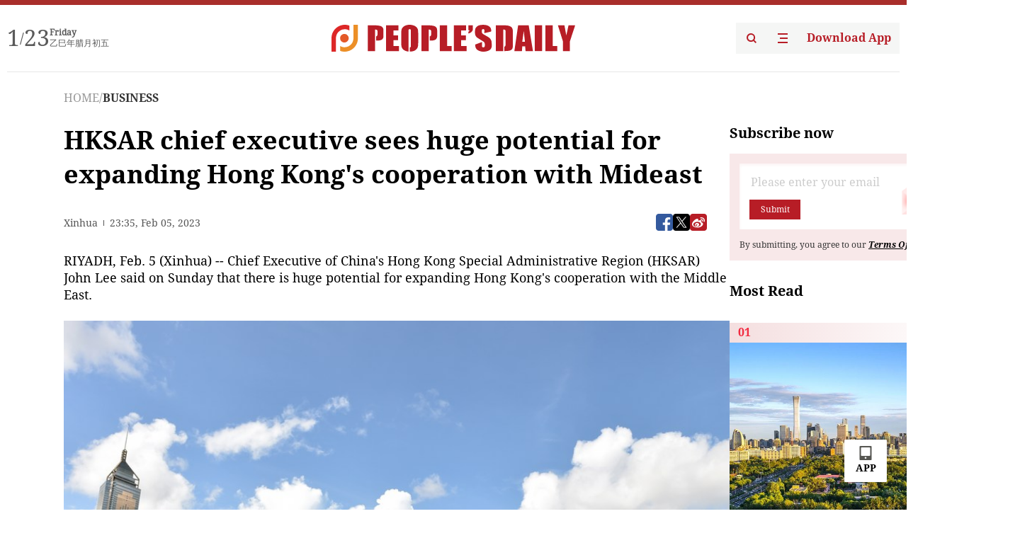

--- FILE ---
content_type: text/html;charset=UTF-8
request_url: https://peoplesdaily.pdnews.cn/business/er/30001403693
body_size: 20411
content:
<!doctype html><html lang="en"><head><meta charset="UTF-8"/><meta name="viewport" content="initial-scale=1,maximum-scale=1,minimum-scale=1,user-scalable=no"/><title>HKSAR chief executive sees huge potential for expanding Hong Kong's cooperation with Mideast</title><style></style><meta name="title" content="HKSAR chief executive sees huge potential for expanding Hong Kong's cooperation with Mideast"><meta name="keywords" content="BUSINESS,People's Daily"><meta name="description" content="RIYADH, Feb. 5 (Xinhua) -- Chief Executive of China's Hong Kong Special Administrative Region (HKSAR) John Lee said on Sunday that there is huge potential for expanding Hong Kong's cooperation with the Middle East. He made the remarks during a press conference held on the sidelines of his visit..."><meta property="title" content="HKSAR chief executive sees huge potential for expanding Hong Kong's cooperation with Mideast"><meta property="image" content="https://cdnpdcontent.aikan.pdnews.cn/20230206/42b4b60362624479bb720404508fa18e.jpg"><meta itemprop="image" content="https://cdnpdcontent.aikan.pdnews.cn/20230206/42b4b60362624479bb720404508fa18e.jpg"><meta property="description" content="RIYADH, Feb. 5 (Xinhua) -- Chief Executive of China's Hong Kong Special Administrative Region (HKSAR) John Lee said on Sunday that there is huge potential for expanding Hong Kong's cooperation with the Middle East. He made the remarks during a press conference held on the sidelines of his visit..."><meta property="fb:app_id" content="216960335533526"><meta property="og:title" content="HKSAR chief executive sees huge potential for expanding Hong Kong's cooperation with Mideast"><meta property="og:description" content="RIYADH, Feb. 5 (Xinhua) -- Chief Executive of China's Hong Kong Special Administrative Region (HKSAR) John Lee said on Sunday that there is huge potential for expanding Hong Kong's cooperation with the Middle East. He made the remarks during a press conference held on the sidelines of his visit..."><meta property="og:url" content="https://peoplesdaily.pdnews.cn/business/er/30001403693"><meta property="og:image" content="https://cdnpdcontent.aikan.pdnews.cn/20230206/42b4b60362624479bb720404508fa18e.jpg?x-oss-process=image/resize,l_850/auto-orient,1/quality,q_95/format,jpg"><meta property="og:image:alt" content="RIYADH, Feb. 5 (Xinhua) -- Chief Executive of China's Hong Kong Special Administrative Region (HKSAR) John Lee said on Sunday that there is huge potential for expanding Hong Kong's cooperation with the Middle East. He made the remarks during a press conference held on the sidelines of his visit..."><meta property="og:image_wechat" content="https://cdnpdcontent.aikan.pdnews.cn/20230206/42b4b60362624479bb720404508fa18e.jpg?x-oss-process=image/resize,l_850/auto-orient,1/quality,q_95/format,jpg"><meta name="twitter:title" content="HKSAR chief executive sees huge potential for expanding Hong Kong's cooperation with Mideast"><meta property="twitter:title" content="HKSAR chief executive sees huge potential for expanding Hong Kong's cooperation with Mideast"><meta name="twitter:image" content="https://cdnpdcontent.aikan.pdnews.cn/20230206/42b4b60362624479bb720404508fa18e.jpg?x-oss-process=image/resize,l_850/auto-orient,1/quality,q_95/format,jpg"><meta property="twitter:image" content="https://cdnpdcontent.aikan.pdnews.cn/20230206/42b4b60362624479bb720404508fa18e.jpg?x-oss-process=image/resize,l_850/auto-orient,1/quality,q_95/format,jpg"><meta name="twitter:image:src" content="https://cdnpdcontent.aikan.pdnews.cn/20230206/42b4b60362624479bb720404508fa18e.jpg?x-oss-process=image/resize,l_850/auto-orient,1/quality,q_95/format,jpg"><meta property="twitter:image:src" content="https://cdnpdcontent.aikan.pdnews.cn/20230206/42b4b60362624479bb720404508fa18e.jpg?x-oss-process=image/resize,l_850/auto-orient,1/quality,q_95/format,jpg"><meta name="twitter:description" content="RIYADH, Feb. 5 (Xinhua) -- Chief Executive of China's Hong Kong Special Administrative Region (HKSAR) John Lee said on Sunday that there is huge potential for expanding Hong Kong's cooperation with the Middle East. He made the remarks during a press conference held on the sidelines of his visit..."><meta property="twitter:description" content="RIYADH, Feb. 5 (Xinhua) -- Chief Executive of China's Hong Kong Special Administrative Region (HKSAR) John Lee said on Sunday that there is huge potential for expanding Hong Kong's cooperation with the Middle East. He made the remarks during a press conference held on the sidelines of his visit..."><meta name="twitter:site" content="@PeoplesDailyapp"><meta property="twitter:site" content="@PeoplesDailyapp"><meta property="al:title" content="HKSAR chief executive sees huge potential for expanding Hong Kong's cooperation with Mideast"><meta property="al:image" content="https://cdnpdcontent.aikan.pdnews.cn/20230206/42b4b60362624479bb720404508fa18e.jpg?x-oss-process=image/resize,l_850/auto-orient,1/quality,q_95/format,jpg"><meta property="al:description" content="RIYADH, Feb. 5 (Xinhua) -- Chief Executive of China's Hong Kong Special Administrative Region (HKSAR) John Lee said on Sunday that there is huge potential for expanding Hong Kong's cooperation with the Middle East. He made the remarks during a press conference held on the sidelines of his visit..."><meta property="og:type" content="article"><meta property="og:rich_attachment" content="true"><meta name="twitter:card" content="summary_large_image"><meta property="twitter:card" content="summary_large_image"><meta name="twitter:creator" content="@PeoplesDailyapp"><meta property="twitter:creator" content="@PeoplesDailyapp"><meta property="al:type" content="article"><meta name="format-detection" content="telephone=no, email=no"/><meta name="apple-touch-fullscreen" content="YES"/><meta name="apple-mobile-web-app-capable" content="yes"/><meta name="apple-mobile-web-app-status-bar-style" content="black"/><link rel="icon" href="https://cdnpdfront.aikan.pdnews.cn/rmrb/es/rmrb-web-details-main/1.0.18/resource/image/faviconV2.png" type="image/x-icon"/><link rel="stylesheet" href="https://cdnpdfront.aikan.pdnews.cn/rmrb/es/rmrb-web-details-main/1.0.18/resource/css/plugin/normalize.css"><link rel="stylesheet" href="https://cdnpdfront.aikan.pdnews.cn/rmrb/es/rmrb-web-details-main/1.0.18/resource/css/plugin/swiper-bundle.min.css"><link rel="stylesheet" href="https://cdnpdfront.aikan.pdnews.cn/rmrb/es/rmrb-web-details-main/1.0.18/resource/css/plugin/aliPlayer.min.css"><link rel="stylesheet" href="https://cdnpdfront.aikan.pdnews.cn/rmrb/es/rmrb-web-details-main/1.0.18/resource/font/style.css"><link rel="stylesheet" href="https://cdnpdfront.aikan.pdnews.cn/rmrb/es/rmrb-web-details-main/1.0.18/resource/css/desktop/common.css"><link rel="stylesheet" href="https://cdnpdfront.aikan.pdnews.cn/rmrb/es/rmrb-web-details-main/1.0.18/resource/css/desktop/article.css"><link rel="stylesheet" href="https://cdnpdfront.aikan.pdnews.cn/rmrb/es/rmrb-web-details-main/1.0.18/resource/css/desktop/player.css"><script src="https://cdnpdfront.aikan.pdnews.cn/rmrb/es/rmrb-web-details-main/1.0.18/resource/js/share.min.js"></script><script type="module" crossorigin src="https://cdnpdfront.aikan.pdnews.cn/rmrb/es/rmrb-web-details-main/1.0.18/static/articleDesktop.2df49395.js"></script><link rel="modulepreload" href="https://cdnpdfront.aikan.pdnews.cn/rmrb/es/rmrb-web-details-main/1.0.18/static/__uno.811139bf.js"><link rel="modulepreload" href="https://cdnpdfront.aikan.pdnews.cn/rmrb/es/rmrb-web-details-main/1.0.18/static/light.beee88b5.js"><link rel="modulepreload" href="https://cdnpdfront.aikan.pdnews.cn/rmrb/es/rmrb-web-details-main/1.0.18/static/use-rtl.6a0d34a7.js"><link rel="modulepreload" href="https://cdnpdfront.aikan.pdnews.cn/rmrb/es/rmrb-web-details-main/1.0.18/static/FooterShare.d4d5bc0c.js"><link rel="modulepreload" href="https://cdnpdfront.aikan.pdnews.cn/rmrb/es/rmrb-web-details-main/1.0.18/static/index.6a84ec4d.js"><link rel="modulepreload" href="https://cdnpdfront.aikan.pdnews.cn/rmrb/es/rmrb-web-details-main/1.0.18/static/index.42c2b8bc.js"><link rel="modulepreload" href="https://cdnpdfront.aikan.pdnews.cn/rmrb/es/rmrb-web-details-main/1.0.18/static/email.b80d3b72.js"><link rel="modulepreload" href="https://cdnpdfront.aikan.pdnews.cn/rmrb/es/rmrb-web-details-main/1.0.18/static/Close.2922face.js"><link rel="modulepreload" href="https://cdnpdfront.aikan.pdnews.cn/rmrb/es/rmrb-web-details-main/1.0.18/static/index.3b214772.js"><link rel="modulepreload" href="https://cdnpdfront.aikan.pdnews.cn/rmrb/es/rmrb-web-details-main/1.0.18/static/vote.9191c2c4.js"><link rel="stylesheet" href="https://cdnpdfront.aikan.pdnews.cn/rmrb/es/rmrb-web-details-main/1.0.18/static/__uno.1f68b8f3.css"><link rel="stylesheet" href="https://cdnpdfront.aikan.pdnews.cn/rmrb/es/rmrb-web-details-main/1.0.18/static/FooterShare.536f3f2b.css"><link rel="stylesheet" href="https://cdnpdfront.aikan.pdnews.cn/rmrb/es/rmrb-web-details-main/1.0.18/static/index.262060e6.css"><link rel="stylesheet" href="https://cdnpdfront.aikan.pdnews.cn/rmrb/es/rmrb-web-details-main/1.0.18/static/index.36bdada6.css"><link rel="stylesheet" href="https://cdnpdfront.aikan.pdnews.cn/rmrb/es/rmrb-web-details-main/1.0.18/static/index.0044e19b.css"><link rel="stylesheet" href="https://cdnpdfront.aikan.pdnews.cn/rmrb/es/rmrb-web-details-main/1.0.18/static/articleDesktop.992161ba.css"><link rel="stylesheet" href="https://cdnpdfront.aikan.pdnews.cn/rmrb/es/rmrb-web-details-main/1.0.18/static/global.e64d111d.css"></head><body data-id="30001403693" data-channelid="1009,1022" data-objecttype="8" data-topicid="" data-type="channel" id="body" class=""><div id="app"></div><header id="header"><div class="header"><div class="header-container c-container"><div class="header-main"><div id="globalHeader" class="time"></div><a href="https://peoplesdaily.pdnews.cn" class="logo"><span style="display:none">People's Daily</span> <img src="https://cdnpdfront.aikan.pdnews.cn/rmrb/es/rmrb-web-details-main/1.0.18/resource/image/header/logo.svg" alt="People's Daily English language App - Homepage - Breaking News, China News, World News and Video"></a><div class="right-content"><a class="header-search" target="_blank" href="https://peoplesdaily.pdnews.cn/searchDetails"><span style="display:none">People's Daily Search Details</span> <img src="https://cdnpdfront.aikan.pdnews.cn/rmrb/es/rmrb-web-details-main/1.0.18/resource/image/header/headerSearch.svg" alt="People's Daily English language App - Homepage - Breaking News, China News, World News and Video"> </a><span class="header-channel"><div id="headerChannel"></div><img class="header-channel-icon" src="https://cdnpdfront.aikan.pdnews.cn/rmrb/es/rmrb-web-details-main/1.0.18/resource/image/channel.svg" alt="People's Daily English language App - Homepage - Breaking News, China News, World News and Video"> </span><a class="header-download droidSerif-bold" target="_blank" href="https://peoplesdaily.pdnews.cn/publicity">Download App</a></div></div></div></div></header><main class="content-main" data-author-name="" data-author-id=""><div class="c-container"><div class="breadcrumb"><a href="https://peoplesdaily.pdnews.cn" class="droidSerif">HOME</a> <span class="droidSerif">/</span><div class="beloneName droidSerif-bold">BUSINESS</div></div><div class="c-content"><div class="left"><div class="c-title droidSerif-bold" id="newsTitle">HKSAR chief executive sees huge potential for expanding Hong Kong's cooperation with Mideast</div><div class="c-details-share"><div class="c-details"><div class="c-details-extra droidSerif"><div class="form">Xinhua</div><div class="c-publish-time none">1675640113000</div></div></div><div id="globalShare"></div></div><div class="skeleton-loading"><div class="ant-skeleton ant-skeleton-active"><div class="ant-skeleton-content"><ul class="ant-skeleton-paragraph"><li style="width:38%"></li><li style="width:100%"></li><li style="width:100%"></li><li style="width:87.5%"></li></ul><h3 class="ant-skeleton-title" style="width:100%;height:427.5px"></h3></div></div></div><div class="c-news-content none" id="newContent"><p>RIYADH, Feb. 5 (Xinhua) -- Chief Executive of China's Hong Kong Special Administrative Region (HKSAR) John Lee said on Sunday that there is huge potential for expanding Hong Kong's cooperation with the Middle East.</p>
<p><img class="" id="file-images-WU_FILE_7" src="https://cdnpdcontent.aikan.pdnews.cn/20230206/b868abc9208c403ba12b667c4a3d0397.jpg"></p>
<p class="rmrb-caption-img ue_t"><span style="font-size: 16px;">File photo: Xinhua</span></p>
<p>He made the remarks during a press conference held on the sidelines of his visit to Saudi Arabia as part of a Middle East tour, which also includes the United Arab Emirates (UAE).</p>
<div class="replace-br-tag"></div>
<p>Lee leads a high-level delegation organized by the Hong Kong Trade Development Council (HKTDC), consisting of more than 30 business heavyweights from various sectors, including finance and trade, industrial, professional services, infrastructure and development, innovation and technology, as well as transport and logistics.</p>
<div class="replace-br-tag"></div>
<p>As the world's freest economy, a major international financial center and the world's largest offshore RMB center, Hong Kong is determined to fully cooperate with and contribute to the Middle East region and other Belt and Road countries "with our world-class financial, business and professional services," Lee said.</p>
<div class="replace-br-tag"></div>
<p>"We enjoy the strong support of our country's national strategies while having unparalleled access and connectivity with the world," Lee said.</p>
<div class="replace-br-tag"></div>
<p>Hong Kong has been facilitating businesses and investors worldwide to tap into the vast markets in Greater China and Asia, playing a significant role in the global financial system with its special connectivity with the Chinese markets, he said.</p>
<div class="replace-br-tag"></div>
<p>Lee also announced the launch of negotiations between Saudi Arabia and the HKSAR government on the legally binding Investment Promotion and Protection Agreement and other partnership agreements.</p>
<div class="replace-br-tag"></div>
<p>Meanwhile, HKTDC Chairman Peter KN Lam said that the Middle East has a vital role to play in the global economy, and Saudi Arabia is a significant player in the region.</p>
<div class="replace-br-tag"></div>
<p>During Lee's visit, the delegation will explore collaboration opportunities with the business community of Saudi Arabia and discuss ways for Hong Kong to facilitate the Arab country's strategic development through its role as a global financial hub and China's international gateway.</p></div><div id="vote"></div></div><div class="right" id="mostRead"></div></div><div class="c-recommend" id="recommend"></div></div></main><div id="news-article-audio"></div><div id="hidden"></div><div id="hiddenElement"></div><footer id="globalFooter" data-audio-title="" data-audio-src="" data-audio-img=""><div class="footer-main c-container"><div class="footer-container"><div class="footer-left"><div class="footer-download"><div class="footer-title droidSerif-bold">Download App</div><div class="footer-download-top"><a target="_blank" href="https://apps.apple.com/app/peoples-daily-%E4%BA%BA%E6%B0%91%E6%97%A5%E6%8A%A5%E8%8B%B1%E6%96%87%E5%AE%A2%E6%88%B7%E7%AB%AF/id1294031865" class="droidSerif-bold"><img src="https://cdnpdfront.aikan.pdnews.cn/rmrb/es/rmrb-web-details-main/1.0.18/resource/image/footer/apple.svg" alt="People's Daily English language App - Homepage - Breaking News, China News, World News and Video"> </a><a target="_blank" href="https://sj.qq.com/appdetail/com.peopleapp.en" class="droidSerif-bold"><img src="https://cdnpdfront.aikan.pdnews.cn/rmrb/es/rmrb-web-details-main/1.0.18/resource/image/footer/android.svg" alt="People's Daily English language App - Homepage - Breaking News, China News, World News and Video"></a></div><a target="_blank" href="https://play.google.com/store/apps/details?id=com.peopleapp.en" class="download-app droidSerif-bold"><img src="https://cdnpdfront.aikan.pdnews.cn/rmrb/es/rmrb-web-details-main/1.0.18/resource/image/footer/google.svg" alt="People's Daily English language App - Homepage - Breaking News, China News, World News and Video"> <span>Google Play</span></a></div></div><div class="footer-right"><div class="footer-sitemap"><div class="footer-title droidSerif-bold">Sitemap</div><div id="footerSitemap" class="sitemap-list"></div></div><div class="footer-share" id="footerShare"></div></div></div><div class="footer-bottom"><div class="left"><div class="left-top"><a class="droidSerif" target="_blank" href="https://www.beian.gov.cn/portal/registerSystemInfo?recordcode=11010502048728" title="People's Daily English language App"><img src="https://cdnpdfront.aikan.pdnews.cn/rmrb/es/rmrb-web-details-main/1.0.18/resource/image/footer/emblem.png" alt="People's Daily English language App - Homepage - Breaking News, China News, World News and Video"> <span>京公网安备 11010502048728号 Copyright 2023 People's Daily </span></a><a class="droidSerif" target="_blank" href="https://beian.miit.gov.cn/#/Integrated/recordQuery" title="People's Daily English language App">ICP Registration Number: 16066560</a></div><a class="droidSerif" title="People's Daily English language App">Disinformation report:rmrbywapp@126.com</a></div><div class="right"><a class="privacyPolicy" href="https://peoplesdaily.pdnews.cn/privacyPolicy" target="_blank" title="People's Daily English language App">Privacy policy</a> <i class="line"></i> <a class="aboutUs" href="https://peoplesdaily.pdnews.cn/aboutUs" target="_blank" title="People's Daily English language App">Terms of Service</a> <i class="line"></i> <a class="aboutPeopleDaily" href="https://peoplesdaily.pdnews.cn/aboutPeopleDaily" target="_blank" title="People's Daily English language App">About People's Daily</a> <i class="line"></i> <a class="peoplesDaily" href="" target="_blank" title="People's Daily English language App">PEOPLE'S DAILY</a></div></div></div></footer><script src="https://wkbrs1.tingyun.com/js/cIHjmnMVaiY.js"></script><script src="https://cdnpdfront.aikan.pdnews.cn/rmrb/es/rmrb-web-details-main/1.0.18/resource/js/sensorsdata.min.js"></script><script src="https://cdnpdfront.aikan.pdnews.cn/rmrb/es/rmrb-web-details-main/1.0.18/resource/js/aliPlayer.min.js"></script><script src="https://cdnpdfront.aikan.pdnews.cn/rmrb/es/rmrb-web-details-main/1.0.18/resource/js/swiper-bundle.min.js"></script><script src="https://cdnpdfront.aikan.pdnews.cn/rmrb/es/rmrb-web-details-main/1.0.18/resource/js/echart.min.js"></script><script src="https://cdnpdfront.aikan.pdnews.cn/rmrb/es/rmrb-web-details-main/1.0.18/resource/js/ecStat.min.js"></script><script>!(function (c,b,d,a) {c[a] ||(c[a] ={})
c[a].config ={pid:'bayc9l9j1x@7e5f11667efff4b',appType:'web',imgUrl:'https://arms-retcode.aliyuncs.com/r.png?',sendResource:true,enableLinkTrace:true,behavior:true
}
with (b) with (body) with (insertBefore(createElement('script'),firstChild)) setAttribute('crossorigin','',src =d
)
})(window,document,'https://retcode.alicdn.com/retcode/bl.js','__bl')</script><script>var echartOptions = undefined;var shareInfo = {"fullUrl":"https://cdnpdcontent.aikan.pdnews.cn/20230206/42b4b60362624479bb720404508fa18e.jpg","shareSwitch":1,"shareTitle":"HKSAR chief executive sees huge potential for expanding Hong Kong's cooperation with Mideast","shareDescription":"RIYADH, Feb. 5 (Xinhua) -- Chief Executive of China's Hong Kong Special Administrative Region (HKSAR) John Lee said on Sunday that there is huge potential for expanding Hong Kong's cooperation with the Middle East. He made the remarks during a press conference held on the sidelines of his visit..."};var contentDetailsJson = {"channelRels":[{"sortValue":2,"channelAlias":"bri-news","channelLevel":1,"channelName":"BRI NEWS","channelId":1009},{"sortValue":1,"channelAlias":"business","channelLevel":2,"channelName":"BUSINESS","channelId":1022}],"description":"RIYADH, Feb. 5 (Xinhua) -- Chief Executive of China's Hong Kong Special Administrative Region (HKSAR) John Lee said on Sunday that there is huge potential for expanding Hong Kong's cooperation with the Middle East. He made the remarks during a press conference held on the sidelines of his visit..."};</script></body></html>